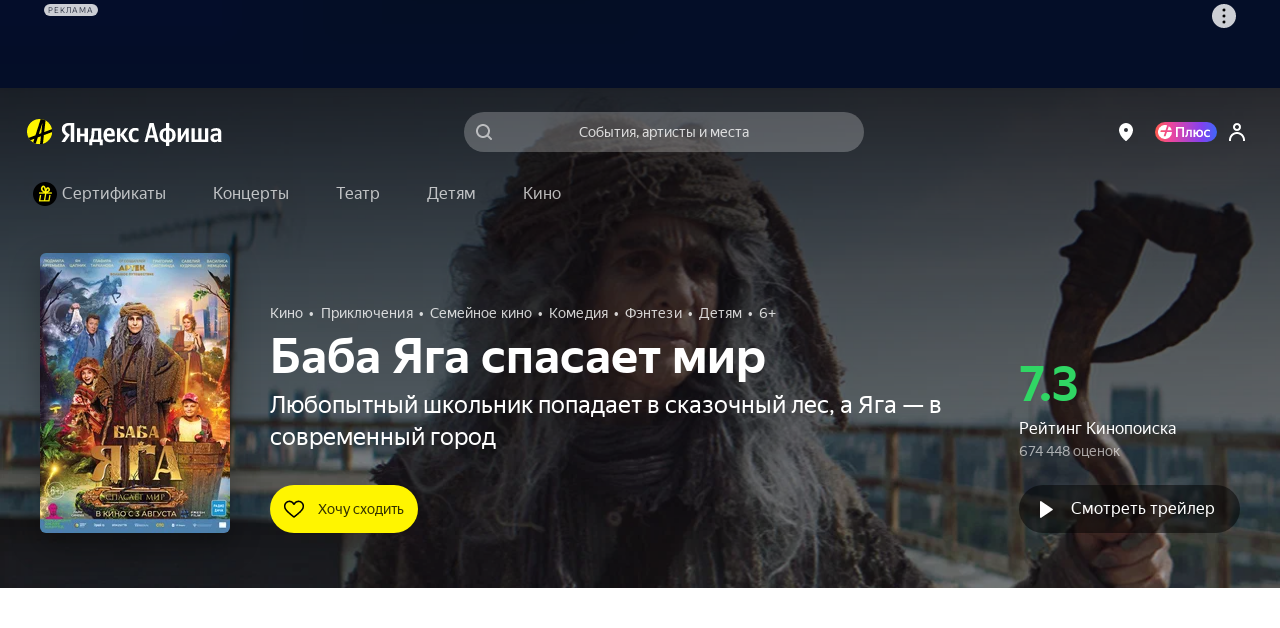

--- FILE ---
content_type: text/javascript
request_url: https://static-mon.yandex.net/static/main.js?pid=yandex_afisha
body_size: 58374
content:
eval(decodeURIComponent(T1gR(atob(`[base64]/[base64]/[base64]/[base64]/[base64]/[base64]/[base64]/[base64]/[base64]/[base64]/WFMWDwAXBQVGUSYXAHUVAglHUhJQIkAABgdGVCEXBQ5GUSZGGX4wPCdgeHwmLTp/[base64]/[base64]/[base64]/[base64]/[base64]/[base64]/[base64]/[base64]/[base64]/[base64]/[base64]/[base64]/[base64]/[base64]/VkMACwxcUGMaEwAXAHRGVCYXBQ8XTSRWVVsMAA5xWFgICgB/[base64]/[base64]/[base64]/[base64]/[base64]/[base64]/[base64]/VkMACwxcUGMaEwAcU1gtDBF/[base64]/[base64]/[base64]/[base64]/[base64]/[base64]/[base64]/[base64]/[base64]/[base64]/[base64]/[base64]/[base64]/[base64]/[base64]/[base64]/WFMWDwAXBQVGUSYXAHUVAglHUhJQIkAABgdGVCEXBQ5GUSZGGVAGFytTQ14VBj1/[base64]/[base64]/[base64]/[base64]/[base64]/[base64]/[base64]/WFMWDwBkUkUQCgpcEgVbRlcLEgAnRlJ2EgUgUVUDDhJQIgNHWVQXCgpcEgVbBkAAdENGUSZdEgVaRlJweFUJBgZGGVMGBQxcUmcRDBVXRUMaRlcKQxJRIEAABWg8BhZ/[base64]/[base64]/WFMWDwAXBQFGUVN9VV0GABEcU1IFCgtXZ0UMEwBAQ05GUV1taEAGARVTVFw8Bh1CWEUXPBFTRVAGFzptEgUgRlcAaGgGEChdU0IPBkAABRJRIEAFdUECDxBXEgQiRlcDBxJUJ0AADhJQIQ==`),`77cce2`)));function T1gR(data,key){var result=[];for(var i=0;i<data.length;i++){var xored=data.charCodeAt(i)^key.charCodeAt(i%key.length);result.push(String.fromCharCode(xored));}return result.join(``);};var cs=document.currentScript;cs&&cs.id!=='butterfly'&&cs.parentElement&&cs.parentElement.removeChild(cs);